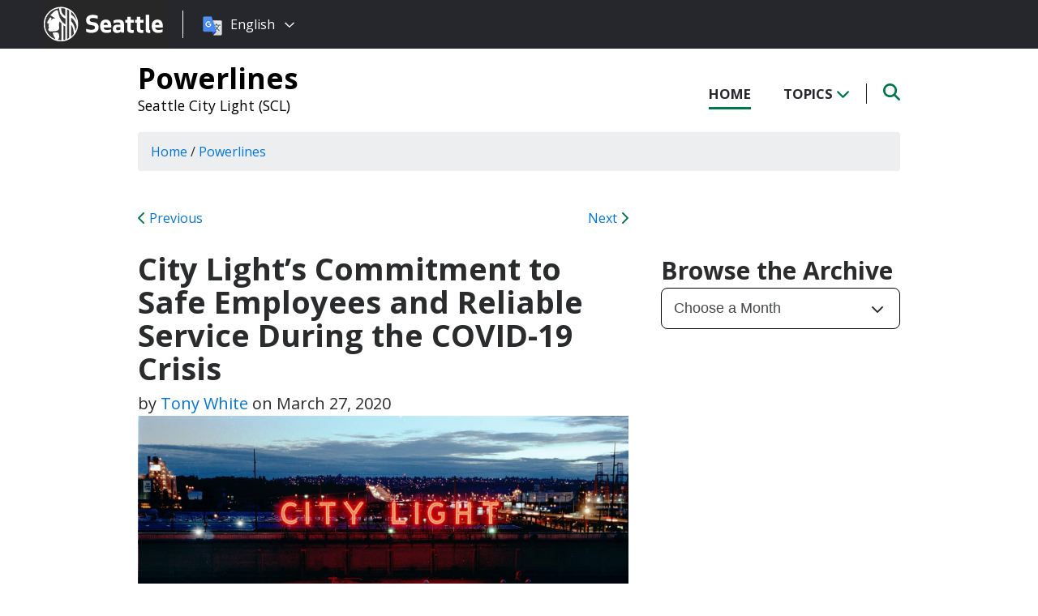

--- FILE ---
content_type: text/html; charset=UTF-8
request_url: https://powerlines.seattle.gov/2020/03/27/city-lights-commitment-to-safe-employees-and-reliable-service-during-the-covid-19-crisis/
body_size: 13600
content:
<!DOCTYPE html PUBLIC "-//W3C//DTD XHTML 1.0 Transitional//EN" "http://www.w3.org/TR/xhtml1/DTD/xhtml1-transitional.dtd">
<html xmlns="http://www.w3.org/1999/xhtml" lang="en-US" xml:lang="en-US">
<head profile="http://gmpg.org/xfn/11">
<meta http-equiv="Content-Type" content="text/html; charset=UTF-8" />
	

<meta name="viewport" content="width=device-width, initial-scale=1" />
<meta name='robots' content='index, follow, max-image-preview:large, max-snippet:-1, max-video-preview:-1' />
	<style>img:is([sizes="auto" i], [sizes^="auto," i]) { contain-intrinsic-size: 3000px 1500px }</style>
	
	<!-- This site is optimized with the Yoast SEO plugin v26.5 - https://yoast.com/wordpress/plugins/seo/ -->
	<title>City Light’s Commitment to Safe Employees and Reliable Service During the COVID-19 Crisis - Powerlines</title>
	<link rel="canonical" href="https://powerlines.seattle.gov/2020/03/27/city-lights-commitment-to-safe-employees-and-reliable-service-during-the-covid-19-crisis/" />
	<meta property="og:locale" content="en_US" />
	<meta property="og:type" content="article" />
	<meta property="og:title" content="City Light’s Commitment to Safe Employees and Reliable Service During the COVID-19 Crisis - Powerlines" />
	<meta property="og:description" content="Seattle City Light is committed to the well-being of our employees and the community we serve. Our service is an essential need, and its reliability is a top priority. In order to maintain system reliability while keeping our employees safe, we have instituted a number of measures in response to the COVID-19 pandemic. We’re keeping [&hellip;]" />
	<meta property="og:url" content="https://powerlines.seattle.gov/2020/03/27/city-lights-commitment-to-safe-employees-and-reliable-service-during-the-covid-19-crisis/" />
	<meta property="og:site_name" content="Powerlines" />
	<meta property="article:published_time" content="2020-03-27T16:44:05+00:00" />
	<meta property="article:modified_time" content="2021-01-27T17:52:39+00:00" />
	<meta property="og:image" content="https://powerlines.seattle.gov/wp-content/uploads/sites/17/2015/02/So.-srvice-center-City-Light-sign1-1024x684.jpg" />
	<meta name="author" content="Tony White" />
	<meta name="twitter:card" content="summary_large_image" />
	<meta name="twitter:label1" content="Written by" />
	<meta name="twitter:data1" content="Tony White" />
	<meta name="twitter:label2" content="Est. reading time" />
	<meta name="twitter:data2" content="4 minutes" />
	<script type="application/ld+json" class="yoast-schema-graph">{"@context":"https://schema.org","@graph":[{"@type":"WebPage","@id":"https://powerlines.seattle.gov/2020/03/27/city-lights-commitment-to-safe-employees-and-reliable-service-during-the-covid-19-crisis/","url":"https://powerlines.seattle.gov/2020/03/27/city-lights-commitment-to-safe-employees-and-reliable-service-during-the-covid-19-crisis/","name":"City Light’s Commitment to Safe Employees and Reliable Service During the COVID-19 Crisis - Powerlines","isPartOf":{"@id":"https://powerlines.seattle.gov/#website"},"primaryImageOfPage":{"@id":"https://powerlines.seattle.gov/2020/03/27/city-lights-commitment-to-safe-employees-and-reliable-service-during-the-covid-19-crisis/#primaryimage"},"image":{"@id":"https://powerlines.seattle.gov/2020/03/27/city-lights-commitment-to-safe-employees-and-reliable-service-during-the-covid-19-crisis/#primaryimage"},"thumbnailUrl":"https://powerlines.seattle.gov/wp-content/uploads/sites/17/2015/02/So.-srvice-center-City-Light-sign1-1024x684.jpg","datePublished":"2020-03-27T16:44:05+00:00","dateModified":"2021-01-27T17:52:39+00:00","author":{"@id":"https://powerlines.seattle.gov/#/schema/person/f818dcb8094b7880e6f4aefae96df6db"},"inLanguage":"en-US","potentialAction":[{"@type":"ReadAction","target":["https://powerlines.seattle.gov/2020/03/27/city-lights-commitment-to-safe-employees-and-reliable-service-during-the-covid-19-crisis/"]}]},{"@type":"ImageObject","inLanguage":"en-US","@id":"https://powerlines.seattle.gov/2020/03/27/city-lights-commitment-to-safe-employees-and-reliable-service-during-the-covid-19-crisis/#primaryimage","url":"https://powerlines.seattle.gov/wp-content/uploads/sites/17/2015/02/So.-srvice-center-City-Light-sign1-1024x684.jpg","contentUrl":"https://powerlines.seattle.gov/wp-content/uploads/sites/17/2015/02/So.-srvice-center-City-Light-sign1-1024x684.jpg"},{"@type":"WebSite","@id":"https://powerlines.seattle.gov/#website","url":"https://powerlines.seattle.gov/","name":"Powerlines","description":"Seattle City Light (SCL)","potentialAction":[{"@type":"SearchAction","target":{"@type":"EntryPoint","urlTemplate":"https://powerlines.seattle.gov/?s={search_term_string}"},"query-input":{"@type":"PropertyValueSpecification","valueRequired":true,"valueName":"search_term_string"}}],"inLanguage":"en-US"},{"@type":"Person","@id":"https://powerlines.seattle.gov/#/schema/person/f818dcb8094b7880e6f4aefae96df6db","name":"Tony White","url":"https://powerlines.seattle.gov/author/twhite/"}]}</script>
	<!-- / Yoast SEO plugin. -->


<link rel='dns-prefetch' href='//platform-api.sharethis.com' />
<link rel='dns-prefetch' href='//kit.fontawesome.com' />
<link rel='dns-prefetch' href='//fonts.googleapis.com' />
<link rel='dns-prefetch' href='//maxcdn.bootstrapcdn.com' />
<link rel="alternate" type="application/rss+xml" title="Powerlines &raquo; Feed" href="https://powerlines.seattle.gov/feed/" />
<link rel="alternate" type="application/rss+xml" title="Powerlines &raquo; Comments Feed" href="https://powerlines.seattle.gov/comments/feed/" />
<script type="text/javascript">
/* <![CDATA[ */
window._wpemojiSettings = {"baseUrl":"https:\/\/s.w.org\/images\/core\/emoji\/16.0.1\/72x72\/","ext":".png","svgUrl":"https:\/\/s.w.org\/images\/core\/emoji\/16.0.1\/svg\/","svgExt":".svg","source":{"concatemoji":"https:\/\/powerlines.seattle.gov\/wp-includes\/js\/wp-emoji-release.min.js?ver=6.8.3"}};
/*! This file is auto-generated */
!function(s,n){var o,i,e;function c(e){try{var t={supportTests:e,timestamp:(new Date).valueOf()};sessionStorage.setItem(o,JSON.stringify(t))}catch(e){}}function p(e,t,n){e.clearRect(0,0,e.canvas.width,e.canvas.height),e.fillText(t,0,0);var t=new Uint32Array(e.getImageData(0,0,e.canvas.width,e.canvas.height).data),a=(e.clearRect(0,0,e.canvas.width,e.canvas.height),e.fillText(n,0,0),new Uint32Array(e.getImageData(0,0,e.canvas.width,e.canvas.height).data));return t.every(function(e,t){return e===a[t]})}function u(e,t){e.clearRect(0,0,e.canvas.width,e.canvas.height),e.fillText(t,0,0);for(var n=e.getImageData(16,16,1,1),a=0;a<n.data.length;a++)if(0!==n.data[a])return!1;return!0}function f(e,t,n,a){switch(t){case"flag":return n(e,"\ud83c\udff3\ufe0f\u200d\u26a7\ufe0f","\ud83c\udff3\ufe0f\u200b\u26a7\ufe0f")?!1:!n(e,"\ud83c\udde8\ud83c\uddf6","\ud83c\udde8\u200b\ud83c\uddf6")&&!n(e,"\ud83c\udff4\udb40\udc67\udb40\udc62\udb40\udc65\udb40\udc6e\udb40\udc67\udb40\udc7f","\ud83c\udff4\u200b\udb40\udc67\u200b\udb40\udc62\u200b\udb40\udc65\u200b\udb40\udc6e\u200b\udb40\udc67\u200b\udb40\udc7f");case"emoji":return!a(e,"\ud83e\udedf")}return!1}function g(e,t,n,a){var r="undefined"!=typeof WorkerGlobalScope&&self instanceof WorkerGlobalScope?new OffscreenCanvas(300,150):s.createElement("canvas"),o=r.getContext("2d",{willReadFrequently:!0}),i=(o.textBaseline="top",o.font="600 32px Arial",{});return e.forEach(function(e){i[e]=t(o,e,n,a)}),i}function t(e){var t=s.createElement("script");t.src=e,t.defer=!0,s.head.appendChild(t)}"undefined"!=typeof Promise&&(o="wpEmojiSettingsSupports",i=["flag","emoji"],n.supports={everything:!0,everythingExceptFlag:!0},e=new Promise(function(e){s.addEventListener("DOMContentLoaded",e,{once:!0})}),new Promise(function(t){var n=function(){try{var e=JSON.parse(sessionStorage.getItem(o));if("object"==typeof e&&"number"==typeof e.timestamp&&(new Date).valueOf()<e.timestamp+604800&&"object"==typeof e.supportTests)return e.supportTests}catch(e){}return null}();if(!n){if("undefined"!=typeof Worker&&"undefined"!=typeof OffscreenCanvas&&"undefined"!=typeof URL&&URL.createObjectURL&&"undefined"!=typeof Blob)try{var e="postMessage("+g.toString()+"("+[JSON.stringify(i),f.toString(),p.toString(),u.toString()].join(",")+"));",a=new Blob([e],{type:"text/javascript"}),r=new Worker(URL.createObjectURL(a),{name:"wpTestEmojiSupports"});return void(r.onmessage=function(e){c(n=e.data),r.terminate(),t(n)})}catch(e){}c(n=g(i,f,p,u))}t(n)}).then(function(e){for(var t in e)n.supports[t]=e[t],n.supports.everything=n.supports.everything&&n.supports[t],"flag"!==t&&(n.supports.everythingExceptFlag=n.supports.everythingExceptFlag&&n.supports[t]);n.supports.everythingExceptFlag=n.supports.everythingExceptFlag&&!n.supports.flag,n.DOMReady=!1,n.readyCallback=function(){n.DOMReady=!0}}).then(function(){return e}).then(function(){var e;n.supports.everything||(n.readyCallback(),(e=n.source||{}).concatemoji?t(e.concatemoji):e.wpemoji&&e.twemoji&&(t(e.twemoji),t(e.wpemoji)))}))}((window,document),window._wpemojiSettings);
/* ]]> */
</script>
<style id='wp-emoji-styles-inline-css' type='text/css'>

	img.wp-smiley, img.emoji {
		display: inline !important;
		border: none !important;
		box-shadow: none !important;
		height: 1em !important;
		width: 1em !important;
		margin: 0 0.07em !important;
		vertical-align: -0.1em !important;
		background: none !important;
		padding: 0 !important;
	}
</style>
<link rel='stylesheet' id='wp-block-library-css' href='https://powerlines.seattle.gov/wp-includes/css/dist/block-library/style.min.css?ver=6.8.3' type='text/css' media='all' />
<style id='classic-theme-styles-inline-css' type='text/css'>
/*! This file is auto-generated */
.wp-block-button__link{color:#fff;background-color:#32373c;border-radius:9999px;box-shadow:none;text-decoration:none;padding:calc(.667em + 2px) calc(1.333em + 2px);font-size:1.125em}.wp-block-file__button{background:#32373c;color:#fff;text-decoration:none}
</style>
<style id='global-styles-inline-css' type='text/css'>
:root{--wp--preset--aspect-ratio--square: 1;--wp--preset--aspect-ratio--4-3: 4/3;--wp--preset--aspect-ratio--3-4: 3/4;--wp--preset--aspect-ratio--3-2: 3/2;--wp--preset--aspect-ratio--2-3: 2/3;--wp--preset--aspect-ratio--16-9: 16/9;--wp--preset--aspect-ratio--9-16: 9/16;--wp--preset--color--black: #000000;--wp--preset--color--cyan-bluish-gray: #abb8c3;--wp--preset--color--white: #ffffff;--wp--preset--color--pale-pink: #f78da7;--wp--preset--color--vivid-red: #cf2e2e;--wp--preset--color--luminous-vivid-orange: #ff6900;--wp--preset--color--luminous-vivid-amber: #fcb900;--wp--preset--color--light-green-cyan: #7bdcb5;--wp--preset--color--vivid-green-cyan: #00d084;--wp--preset--color--pale-cyan-blue: #8ed1fc;--wp--preset--color--vivid-cyan-blue: #0693e3;--wp--preset--color--vivid-purple: #9b51e0;--wp--preset--gradient--vivid-cyan-blue-to-vivid-purple: linear-gradient(135deg,rgba(6,147,227,1) 0%,rgb(155,81,224) 100%);--wp--preset--gradient--light-green-cyan-to-vivid-green-cyan: linear-gradient(135deg,rgb(122,220,180) 0%,rgb(0,208,130) 100%);--wp--preset--gradient--luminous-vivid-amber-to-luminous-vivid-orange: linear-gradient(135deg,rgba(252,185,0,1) 0%,rgba(255,105,0,1) 100%);--wp--preset--gradient--luminous-vivid-orange-to-vivid-red: linear-gradient(135deg,rgba(255,105,0,1) 0%,rgb(207,46,46) 100%);--wp--preset--gradient--very-light-gray-to-cyan-bluish-gray: linear-gradient(135deg,rgb(238,238,238) 0%,rgb(169,184,195) 100%);--wp--preset--gradient--cool-to-warm-spectrum: linear-gradient(135deg,rgb(74,234,220) 0%,rgb(151,120,209) 20%,rgb(207,42,186) 40%,rgb(238,44,130) 60%,rgb(251,105,98) 80%,rgb(254,248,76) 100%);--wp--preset--gradient--blush-light-purple: linear-gradient(135deg,rgb(255,206,236) 0%,rgb(152,150,240) 100%);--wp--preset--gradient--blush-bordeaux: linear-gradient(135deg,rgb(254,205,165) 0%,rgb(254,45,45) 50%,rgb(107,0,62) 100%);--wp--preset--gradient--luminous-dusk: linear-gradient(135deg,rgb(255,203,112) 0%,rgb(199,81,192) 50%,rgb(65,88,208) 100%);--wp--preset--gradient--pale-ocean: linear-gradient(135deg,rgb(255,245,203) 0%,rgb(182,227,212) 50%,rgb(51,167,181) 100%);--wp--preset--gradient--electric-grass: linear-gradient(135deg,rgb(202,248,128) 0%,rgb(113,206,126) 100%);--wp--preset--gradient--midnight: linear-gradient(135deg,rgb(2,3,129) 0%,rgb(40,116,252) 100%);--wp--preset--font-size--small: 13px;--wp--preset--font-size--medium: 20px;--wp--preset--font-size--large: 36px;--wp--preset--font-size--x-large: 42px;--wp--preset--spacing--20: 0.44rem;--wp--preset--spacing--30: 0.67rem;--wp--preset--spacing--40: 1rem;--wp--preset--spacing--50: 1.5rem;--wp--preset--spacing--60: 2.25rem;--wp--preset--spacing--70: 3.38rem;--wp--preset--spacing--80: 5.06rem;--wp--preset--shadow--natural: 6px 6px 9px rgba(0, 0, 0, 0.2);--wp--preset--shadow--deep: 12px 12px 50px rgba(0, 0, 0, 0.4);--wp--preset--shadow--sharp: 6px 6px 0px rgba(0, 0, 0, 0.2);--wp--preset--shadow--outlined: 6px 6px 0px -3px rgba(255, 255, 255, 1), 6px 6px rgba(0, 0, 0, 1);--wp--preset--shadow--crisp: 6px 6px 0px rgba(0, 0, 0, 1);}:where(.is-layout-flex){gap: 0.5em;}:where(.is-layout-grid){gap: 0.5em;}body .is-layout-flex{display: flex;}.is-layout-flex{flex-wrap: wrap;align-items: center;}.is-layout-flex > :is(*, div){margin: 0;}body .is-layout-grid{display: grid;}.is-layout-grid > :is(*, div){margin: 0;}:where(.wp-block-columns.is-layout-flex){gap: 2em;}:where(.wp-block-columns.is-layout-grid){gap: 2em;}:where(.wp-block-post-template.is-layout-flex){gap: 1.25em;}:where(.wp-block-post-template.is-layout-grid){gap: 1.25em;}.has-black-color{color: var(--wp--preset--color--black) !important;}.has-cyan-bluish-gray-color{color: var(--wp--preset--color--cyan-bluish-gray) !important;}.has-white-color{color: var(--wp--preset--color--white) !important;}.has-pale-pink-color{color: var(--wp--preset--color--pale-pink) !important;}.has-vivid-red-color{color: var(--wp--preset--color--vivid-red) !important;}.has-luminous-vivid-orange-color{color: var(--wp--preset--color--luminous-vivid-orange) !important;}.has-luminous-vivid-amber-color{color: var(--wp--preset--color--luminous-vivid-amber) !important;}.has-light-green-cyan-color{color: var(--wp--preset--color--light-green-cyan) !important;}.has-vivid-green-cyan-color{color: var(--wp--preset--color--vivid-green-cyan) !important;}.has-pale-cyan-blue-color{color: var(--wp--preset--color--pale-cyan-blue) !important;}.has-vivid-cyan-blue-color{color: var(--wp--preset--color--vivid-cyan-blue) !important;}.has-vivid-purple-color{color: var(--wp--preset--color--vivid-purple) !important;}.has-black-background-color{background-color: var(--wp--preset--color--black) !important;}.has-cyan-bluish-gray-background-color{background-color: var(--wp--preset--color--cyan-bluish-gray) !important;}.has-white-background-color{background-color: var(--wp--preset--color--white) !important;}.has-pale-pink-background-color{background-color: var(--wp--preset--color--pale-pink) !important;}.has-vivid-red-background-color{background-color: var(--wp--preset--color--vivid-red) !important;}.has-luminous-vivid-orange-background-color{background-color: var(--wp--preset--color--luminous-vivid-orange) !important;}.has-luminous-vivid-amber-background-color{background-color: var(--wp--preset--color--luminous-vivid-amber) !important;}.has-light-green-cyan-background-color{background-color: var(--wp--preset--color--light-green-cyan) !important;}.has-vivid-green-cyan-background-color{background-color: var(--wp--preset--color--vivid-green-cyan) !important;}.has-pale-cyan-blue-background-color{background-color: var(--wp--preset--color--pale-cyan-blue) !important;}.has-vivid-cyan-blue-background-color{background-color: var(--wp--preset--color--vivid-cyan-blue) !important;}.has-vivid-purple-background-color{background-color: var(--wp--preset--color--vivid-purple) !important;}.has-black-border-color{border-color: var(--wp--preset--color--black) !important;}.has-cyan-bluish-gray-border-color{border-color: var(--wp--preset--color--cyan-bluish-gray) !important;}.has-white-border-color{border-color: var(--wp--preset--color--white) !important;}.has-pale-pink-border-color{border-color: var(--wp--preset--color--pale-pink) !important;}.has-vivid-red-border-color{border-color: var(--wp--preset--color--vivid-red) !important;}.has-luminous-vivid-orange-border-color{border-color: var(--wp--preset--color--luminous-vivid-orange) !important;}.has-luminous-vivid-amber-border-color{border-color: var(--wp--preset--color--luminous-vivid-amber) !important;}.has-light-green-cyan-border-color{border-color: var(--wp--preset--color--light-green-cyan) !important;}.has-vivid-green-cyan-border-color{border-color: var(--wp--preset--color--vivid-green-cyan) !important;}.has-pale-cyan-blue-border-color{border-color: var(--wp--preset--color--pale-cyan-blue) !important;}.has-vivid-cyan-blue-border-color{border-color: var(--wp--preset--color--vivid-cyan-blue) !important;}.has-vivid-purple-border-color{border-color: var(--wp--preset--color--vivid-purple) !important;}.has-vivid-cyan-blue-to-vivid-purple-gradient-background{background: var(--wp--preset--gradient--vivid-cyan-blue-to-vivid-purple) !important;}.has-light-green-cyan-to-vivid-green-cyan-gradient-background{background: var(--wp--preset--gradient--light-green-cyan-to-vivid-green-cyan) !important;}.has-luminous-vivid-amber-to-luminous-vivid-orange-gradient-background{background: var(--wp--preset--gradient--luminous-vivid-amber-to-luminous-vivid-orange) !important;}.has-luminous-vivid-orange-to-vivid-red-gradient-background{background: var(--wp--preset--gradient--luminous-vivid-orange-to-vivid-red) !important;}.has-very-light-gray-to-cyan-bluish-gray-gradient-background{background: var(--wp--preset--gradient--very-light-gray-to-cyan-bluish-gray) !important;}.has-cool-to-warm-spectrum-gradient-background{background: var(--wp--preset--gradient--cool-to-warm-spectrum) !important;}.has-blush-light-purple-gradient-background{background: var(--wp--preset--gradient--blush-light-purple) !important;}.has-blush-bordeaux-gradient-background{background: var(--wp--preset--gradient--blush-bordeaux) !important;}.has-luminous-dusk-gradient-background{background: var(--wp--preset--gradient--luminous-dusk) !important;}.has-pale-ocean-gradient-background{background: var(--wp--preset--gradient--pale-ocean) !important;}.has-electric-grass-gradient-background{background: var(--wp--preset--gradient--electric-grass) !important;}.has-midnight-gradient-background{background: var(--wp--preset--gradient--midnight) !important;}.has-small-font-size{font-size: var(--wp--preset--font-size--small) !important;}.has-medium-font-size{font-size: var(--wp--preset--font-size--medium) !important;}.has-large-font-size{font-size: var(--wp--preset--font-size--large) !important;}.has-x-large-font-size{font-size: var(--wp--preset--font-size--x-large) !important;}
:where(.wp-block-post-template.is-layout-flex){gap: 1.25em;}:where(.wp-block-post-template.is-layout-grid){gap: 1.25em;}
:where(.wp-block-columns.is-layout-flex){gap: 2em;}:where(.wp-block-columns.is-layout-grid){gap: 2em;}
:root :where(.wp-block-pullquote){font-size: 1.5em;line-height: 1.6;}
</style>
<link rel='stylesheet' id='share-this-share-buttons-sticky-css' href='https://powerlines.seattle.gov/wp-content/plugins/sharethis-share-buttons/css/mu-style.css?ver=1754714307' type='text/css' media='all' />
<link rel='stylesheet' id='font-montserrat-css' href='https://fonts.googleapis.com/css?family=Montserrat%3A700&#038;ver=6.8.3' type='text/css' media='all' />
<link rel='stylesheet' id='font-open-sans-css' href='https://fonts.googleapis.com/css?family=Open+Sans%3A400%2C700%2C800%2C600%2C300&#038;ver=6.8.3' type='text/css' media='all' />
<link rel='stylesheet' id='css-bootstrap-css' href='https://maxcdn.bootstrapcdn.com/bootstrap/4.0.0-alpha.6/css/bootstrap.min.css?ver=6.8.3' type='text/css' media='all' />
<link rel='stylesheet' id='sea18-css' href='https://powerlines.seattle.gov/wp-content/themes/genesis-sea/style.css?ver=1.0.0' type='text/css' media='all' />
<script type="text/javascript" src="//platform-api.sharethis.com/js/sharethis.js?ver=2.3.6#property=609db438b588bd00182f4eb8&amp;product=inline-buttons&amp;source=sharethis-share-buttons-wordpress" id="share-this-share-buttons-mu-js"></script>
<script type="text/javascript" src="https://powerlines.seattle.gov/wp-includes/js/jquery/jquery.min.js?ver=3.7.1" id="jquery-core-js"></script>
<script type="text/javascript" src="https://powerlines.seattle.gov/wp-includes/js/jquery/jquery-migrate.min.js?ver=3.4.1" id="jquery-migrate-js"></script>
<script type="text/javascript" src="https://powerlines.seattle.gov/wp-content/themes/genesis-sea/assets/js/main.js?ver=1.0" id="js-main-js"></script>
<script type="text/javascript" src="https://kit.fontawesome.com/4ead295390.js?ver=6.8.3" id="js-fontawesome-js"></script>
<script type="text/javascript" src="https://powerlines.seattle.gov/wp-content/themes/genesis-sea/assets/js/autoSeaBrand.js?ver=1.0" id="js-seabrand-js"></script>
<!--[if lt IE 9]>
<script type="text/javascript" src="https://powerlines.seattle.gov/wp-content/themes/genesis/lib/js/html5shiv.min.js?ver=3.7.3" id="html5shiv-js"></script>
<![endif]-->
<link rel="https://api.w.org/" href="https://powerlines.seattle.gov/wp-json/" /><link rel="alternate" title="JSON" type="application/json" href="https://powerlines.seattle.gov/wp-json/wp/v2/posts/7875" /><link rel="EditURI" type="application/rsd+xml" title="RSD" href="https://powerlines.seattle.gov/xmlrpc.php?rsd" />
<link rel='shortlink' href='https://powerlines.seattle.gov/?p=7875' />
<link rel="alternate" title="oEmbed (JSON)" type="application/json+oembed" href="https://powerlines.seattle.gov/wp-json/oembed/1.0/embed?url=https%3A%2F%2Fpowerlines.seattle.gov%2F2020%2F03%2F27%2Fcity-lights-commitment-to-safe-employees-and-reliable-service-during-the-covid-19-crisis%2F" />
<link rel="alternate" title="oEmbed (XML)" type="text/xml+oembed" href="https://powerlines.seattle.gov/wp-json/oembed/1.0/embed?url=https%3A%2F%2Fpowerlines.seattle.gov%2F2020%2F03%2F27%2Fcity-lights-commitment-to-safe-employees-and-reliable-service-during-the-covid-19-crisis%2F&#038;format=xml" />
<link rel="icon" href="https://powerlines.seattle.gov/wp-content/uploads/sites/17/2019/04/cropped-CS_logo_816bbt-32x32.jpg" sizes="32x32" />
<link rel="icon" href="https://powerlines.seattle.gov/wp-content/uploads/sites/17/2019/04/cropped-CS_logo_816bbt-192x192.jpg" sizes="192x192" />
<link rel="apple-touch-icon" href="https://powerlines.seattle.gov/wp-content/uploads/sites/17/2019/04/cropped-CS_logo_816bbt-180x180.jpg" />
<meta name="msapplication-TileImage" content="https://powerlines.seattle.gov/wp-content/uploads/sites/17/2019/04/cropped-CS_logo_816bbt-270x270.jpg" />
		<style type="text/css" id="wp-custom-css">
			 		</style>
		
<link rel="apple-touch-icon-precomposed" sizes="57x57" href="/wp-content/themes/genesis-sea/assets/ico/apple-touch-icon-57x57.png" />
<link rel="apple-touch-icon-precomposed" sizes="114x114" href="/wp-content/themes/genesis-sea/assets/ico/apple-touch-icon-114x114.png" />
<link rel="apple-touch-icon-precomposed" sizes="72x72" href="/wp-content/themes/genesis-sea/assets/ico/apple-touch-icon-72x72.png" />
<link rel="apple-touch-icon-precomposed" sizes="144x144" href="/wp-content/themes/genesis-sea/assets/ico/apple-touch-icon-144x144.png" />
<link rel="apple-touch-icon-precomposed" sizes="60x60" href="/wp-content/themes/genesis-sea/assets/ico/apple-touch-icon-60x60.png" />
<link rel="apple-touch-icon-precomposed" sizes="120x120" href="/wp-content/themes/genesis-sea/assets/ico/apple-touch-icon-120x120.png" />
<link rel="apple-touch-icon-precomposed" sizes="76x76" href="/wp-content/themes/genesis-sea/assets/ico/apple-touch-icon-76x76.png" />
<link rel="apple-touch-icon-precomposed" sizes="152x152" href="/wp-content/themes/genesis-sea/assets/ico/apple-touch-icon-152x152.png" />
<link rel="icon" type="image/png" href="/wp-content/themes/genesis-sea/assets/ico/favicon-196x196.png" sizes="196x196" />
<link rel="icon" type="image/png" href="/wp-content/themes/genesis-sea/assets/ico/favicon-96x96.png" sizes="96x96" />
<link rel="icon" type="image/png" href="/wp-content/themes/genesis-sea/assets/ico/favicon-32x32.png" sizes="32x32" />
<link rel="icon" type="image/png" href="/wp-content/themes/genesis-sea/assets/ico/favicon-16x16.png" sizes="16x16" />
<link rel="icon" type="image/png" href="/wp-content/themes/genesis-sea/assets/ico/favicon-128.png" sizes="128x128" />
<link rel="shortcut icon" href="/wp-content/themes/genesis-sea/assets/ico/favicon.ico" type="image/x-icon">
<link rel="icon" href="/wp-content/themes/genesis-sea/assets/ico/favicon.ico" type="image/x-icon">
<meta name="application-name" content="&nbsp;" />
<meta name="msapplication-TileColor" content="#FFFFFF" />
<meta name="msapplication-TileImage" content="/wp-content/themes/genesis-sea/assets/ico/mstile-144x144.png" />
<meta name="msapplication-square70x70logo" content="/wp-content/themes/genesis-sea/assets/ico/mstile-70x70.png" />
<meta name="msapplication-square150x150logo" content="/wp-content/themes/genesis-sea/assets/ico/mstile-150x150.png" />
<meta name="msapplication-wide310x150logo" content="/wp-content/themes/genesis-sea/assets/ico/mstile-310x150.png" />
<meta name="msapplication-square310x310logo" content="/wp-content/themes/genesis-sea/assets/ico/mstile-310x310.png" /> 


    <!-- Universal Analytics Start -->
    <script>
    (function(i,s,o,g,r,a,m){i['GoogleAnalyticsObject']=r;i[r]=i[r]||function(){
    (i[r].q=i[r].q||[]).push(arguments)},i[r].l=1*new Date();a=s.createElement(o),
    m=s.getElementsByTagName(o)[0];a.async=1;a.src=g;m.parentNode.insertBefore(a,m)
    })(window,document,'script','//www.google-analytics.com/analytics.js','ga');

    ga('create', 'UA-25480780-1', 'auto');
    ga('create', 'UA-42479108-1','auto', {'name': 'rollup'}); // create rolltracker
    ga('send', 'pageview');  // blogs-gatc
    ga('rollup.send', 'pageview');  // Send pageview to rollup tracker.
    </script>
    <!-- Universal Analytics End -->

    <!-- Global site tag (gtag.js) - Google Analytics -->
    <script async src="https://www.googletagmanager.com/gtag/js?id=G-KQ5MT81MZG"></script>
    <script>
    window.dataLayer = window.dataLayer || [];
    function gtag(){dataLayer.push(arguments);}
    gtag('js', new Date());

    gtag('config', 'G-KQ5MT81MZG');
    </script>



<!--[if lt IE 9]>
    <script src="//html5shiv.googlecode.com/svn/trunk/html5.js"></script>
    <script>window.html5 || document.write('<script src="js/vendor/html5shiv.js"><\/script>')</script>
<![endif]-->
</head>
<!--[if lt IE 8]>
    <p class="browserupgrade">You are using an <strong>outdated</strong> browser. Please <a href="http://browsehappy.com/">upgrade your browser</a> to improve your experience.</p>
<![endif]-->


<body class="wp-singular post-template-default single single-post postid-7875 single-format-standard wp-theme-genesis wp-child-theme-genesis-sea header-full-width content-sidebar">

<script>
    var seaBrandConfig = {
        translation: true,
        search: false,
        footer: false,
    }  
</script>
<div id="deptHeader">
    <div class="container">
        <div id="deptInfo">            
            <a href="/" class="blogTitle">Powerlines</a>

                            <a href="https://www.seattle.gov/city-light" target="_blank" class="deptTitle">Seattle City Light (SCL)</a>
                    </div>
        <div id="top-nav_Wrap">
            <nav id="top-nav">
                <ul id="top-nav_List">
                    <li><a href="/" >Home</a></li>
                    <li><button id="topicToggle" class="current-menu-item">Topics <i class="fas fa-chevron-down"></i></button></li>
                                        <li><button id="searchToggle" class=""><span class="fa-solid fa-search"></span></button></li>
                </ul>
            </nav>
            <div id="top-nav_LeftGradient">
                <svg width="100%" height="25">
                    <linearGradient id="grad1" x1="0%" y1="0%" x2="100%" y2="0%">
                        <stop offset="0%" style="stop-color:rgb(255,255,255);stop-opacity:1" />
                        <stop offset="100%" style="stop-color:rgb(255,255,255);stop-opacity:0" />
                    </linearGradient>
                    <rect width="100%" height="25" style="fill:url(#grad1);" />
                </svg>
            </div>
            <div id="top-nav_RightGradient">
                <svg width="100%" height="25">
                    <linearGradient id="grad2" x1="100%" y1="0%" x2="0%" y2="0%">
                        <stop offset="0%" style="stop-color:rgb(255,255,255);stop-opacity:1" />
                        <stop offset="100%" style="stop-color:rgb(255,255,255);stop-opacity:0" />
                    </linearGradient>
                    <rect width="100%" height="25" style="fill:url(#grad2);" />
                </svg>
            </div>
        </div>
    </div>
</div>
<div id="search" class="">
    <div class="container">
        <form role="search" method="get" action="/">
            <label for="qS" class="sr-only">Search</label>
            <input id="qS" type="text" class="form-control" name="s" placeholder="Type then hit enter to search..." aria-labeledby="searchButton">
            <button id="searchButton" type="submit" class="btn" name="btnSearch" value="Search">
                Search
            </button>                                               
        </form>
    </div>
</div>
<div id="topics">
    <div class="container">
        <h2>Find Posts By Topic</h2>
        <div id="subnav"><ul id="menu-topics-nav" class="menu genesis-nav-menu menu-secondary"><li id="menu-item-8851" class="menu-item menu-item-type-taxonomy menu-item-object-category menu-item-8851"><a href="https://powerlines.seattle.gov/category/safety-preparedness/">Safety &amp; Preparedness</a></li>
<li id="menu-item-8849" class="menu-item menu-item-type-taxonomy menu-item-object-category menu-item-8849"><a href="https://powerlines.seattle.gov/category/in-the-community/">In the Community</a></li>
<li id="menu-item-8847" class="menu-item menu-item-type-taxonomy menu-item-object-category menu-item-8847"><a href="https://powerlines.seattle.gov/category/customers/">City Light Customers</a></li>
<li id="menu-item-8848" class="menu-item menu-item-type-taxonomy menu-item-object-category menu-item-8848"><a href="https://powerlines.seattle.gov/category/electrification/">Electrification</a></li>
<li id="menu-item-8852" class="menu-item menu-item-type-taxonomy menu-item-object-category menu-item-8852"><a href="https://powerlines.seattle.gov/category/providing-power/">Providing Power</a></li>
<li id="menu-item-8850" class="menu-item menu-item-type-taxonomy menu-item-object-category menu-item-8850"><a href="https://powerlines.seattle.gov/category/news/">News &amp; Events</a></li>
<li id="menu-item-8846" class="menu-item menu-item-type-taxonomy menu-item-object-category menu-item-8846"><a href="https://powerlines.seattle.gov/category/get-to-know-city-light/">Get to Know City Light</a></li>
</ul></div>    </div>
</div>


<div class="container"><div class="breadcrumb"><a href="https://powerlines.seattle.gov/"><span class="breadcrumb-link-text-wrap" itemprop="name">Home</span></a> <span aria-label="breadcrumb separator">/</span> <a href="https://powerlines.seattle.gov/category/powerlines/"><span class="breadcrumb-link-text-wrap" itemprop="name">Powerlines</span></a></div><div id="content-sidebar-wrap"><div id="content" class="hfeed"><div class="next-prev"><a href="https://powerlines.seattle.gov/2020/03/18/covid-19-resources/" rel="prev"><i class="fas fa-chevron-left"></i> Previous</a><a href="https://powerlines.seattle.gov/2020/04/02/covid-19-response-an-open-letter-from-city-light-ceo-debra-smith/" rel="next">Next <i class="fas fa-chevron-right"></i></a></div><div class="post-7875 post type-post status-publish format-standard hentry category-powerlines tag-covid-19 tag-payment-assistance tag-safety tag-scams tag-social-responsibility tag-udp entry"><h1 class="entry-title">City Light’s Commitment to Safe Employees and Reliable Service During the COVID-19 Crisis</h1>
<div class="post-info">by <span class="author vcard"><span class="fn"><a href="https://powerlines.seattle.gov/author/twhite/" rel="author">Tony White</a></span></span> on <span class="date published time" title="2020-03-27T09:44:05-07:00">March 27, 2020</span> </div><div class="entry-content">
<figure class="wp-block-image size-large"><img fetchpriority="high" decoding="async" width="1024" height="684" src="https://powerlines.seattle.gov/wp-content/uploads/sites/17/2015/02/So.-srvice-center-City-Light-sign1-1024x684.jpg" alt="Photo of the City Light sign at the utility's South Service Center." class="wp-image-5139" srcset="https://powerlines.seattle.gov/wp-content/uploads/sites/17/2015/02/So.-srvice-center-City-Light-sign1-1024x684.jpg 1024w, https://powerlines.seattle.gov/wp-content/uploads/sites/17/2015/02/So.-srvice-center-City-Light-sign1-300x200.jpg 300w, https://powerlines.seattle.gov/wp-content/uploads/sites/17/2015/02/So.-srvice-center-City-Light-sign1.jpg 2048w" sizes="(max-width: 1024px) 100vw, 1024px" /></figure>



<p>Seattle City Light is committed to the well-being of our employees and the community we serve. Our service is an essential need, and its reliability is a top priority. In order to maintain system reliability while keeping our employees safe, we have instituted a number of measures in response to the COVID-19 pandemic.</p>



<h2 class="wp-block-heading"><strong>We’re keeping employees safe and healthy. </strong></h2>



<p>We’re regularly distributing information about
COVID-19, including general health and safety tips, resources for teleworking
and other guidance to all Seattle City Light employees. It’s all collected on
an internal employee website for easy access from any place, any time.</p>



<p>We’re accommodating high-risk employees (e.g.,
over 60, those with underlying health conditions, those with compromised immune
systems, or who are pregnant) by ensuring they have alternative work
arrangements that keep them out of harm’s way.</p>



<p>Anyone who can telework has been encouraged to
do so. We’re providing employees with resources and training to support
telework that is appropriate for their duties. &nbsp;</p>



<p>Those who must work in a City Light facility
are practicing safe social distancing; access to those locations is limited to
essential employees.</p>



<p>We’re enhancing cleaning practices,
encouraging self-responsibility (e.g., hand washing, social distancing,
cleaning of tools and trucks) and distributing hand sanitizer and other
cleaning supplies to those who must report to our facilities.</p>



<p>For those who work in the field, we’ve
switched to Skype calls instead of in-person meetings and we are finding
alternatives to sharing work vehicles (e.g. driving personal vehicles to job
sites) so they can maintain proper social distancing. </p>



<p>We are prioritizing essential critical infrastructure work and doing work in a way that minimizes planned service disruptions. On job sites, crews will carry proof that the work they are doing qualifies as essential critical infrastructure work in accordance with Governor Inslee’s “Stay Home &#8211; Stay Healthy” Order. We have put protocols in place to ensure work on those sites meets all COVID-19 guidelines from CDC, Washington Department of Health, and OHSA.</p>



<p>When our crews perform work in public, they are utilizing personal protective equipment and practicing social distancing as allowed by the work. Please be aware that due to the nature of our work maintaining the electrical system, some essential tasks require that crew members work closely together for their safety. Crews are minimizing the length of time spent in close proximity to the best of their ability. </p>



<h2 class="wp-block-heading"><strong>We’re keeping the lights on and assisting those who are struggling.</strong></h2>



<p>We’re continuing to do necessary maintenance and upgrades to ensure system reliability. And we’re committed to doing it safely. That means crews are maintaining social distancing in the field as the job allows; we ask that the public maintains that same social distance if you come upon a crew at work. &nbsp;</p>



<p>Planned outages can be burdensome, and even more so now, but they hopefully minimize unplanned outages. <a href="https://powerlines.seattle.gov/2020/03/12/serving-our-customers-amid-the-covid-19-crisis/">We’ll do our best to have the lowest impact on customers. </a> Again, we’re deferring non-essential work, so any planned outages at this time are for essential work.</p>



<p>As always, we’re fully prepared to respond to any unplanned outages.&nbsp;<a href="http://www.seattle.gov/light/sysstat/" target="_blank" rel="noreferrer noopener" aria-label="If you experience an outage, report it and/or track its repair. (opens in a new tab)">If you experience an outage, report it and/or track its repair.</a></p>



<p>During the COVID-19 Emergency Declaration, <a href="https://powerlines.seattle.gov/2020/03/12/coivd19assistance/">we won’t shut off service for non-payment.</a> In fact, crisis or not, we will never call you or knock on your door and demand payment. If someone says otherwise, they are running a scam; <a href="http://www.seattle.gov/light/EndScams/" target="_blank" rel="noreferrer noopener" aria-label="report it here. (opens in a new tab)">report it here.</a></p>



<p>We’re here to help any customer, resident or business, struggling to pay their utility bill due to COVID-19 with deferred payment plans. Call 206-684-3000 or send an email 24/7 at <a href="http://www.seattle.gov/utilities/about-us/email-question">http://www.seattle.gov/utilities/about-us/email-question</a>. Income-eligible residential customers can also sign up for the Utility Discount Program at <a href="http://www.seattle.gov/udp">www.seattle.gov/udp</a>. We&#8217;ve fast-tracked a self-certified application to make the process easier.</p>



<h2 class="wp-block-heading"><strong>We’re all in this together.</strong></h2>



<p> The COVID-19 health crisis has brought sweeping changes to the way we all live, work and play. We hope to return to normal operations soon, but until then it is essential to follow guidance from the experts: <a rel="noreferrer noopener" aria-label="Public Health -Seattle &amp; King County (opens in a new tab)" href="https://kingcounty.gov/depts/health/communicable-diseases/disease-control/novel-coronavirus.aspx" target="_blank">Public Health -Seattle &amp; King County</a>, <a rel="noreferrer noopener" aria-label="Washington State Department of Health (DOH) (opens in a new tab)" href="https://www.doh.wa.gov/emergencies/coronavirus" target="_blank">Washington State Department of Health (DOH)</a>, and the <a rel="noreferrer noopener" aria-label="Centers for Disease Control and Prevention (CDC) (opens in a new tab)" href="https://www.cdc.gov/coronavirus/2019-ncov/index.html" target="_blank">Centers for Disease Control and Prevention (CDC)</a>. <br><br>For your own health, the health of our community, and to assist in the crucial work of our first responders, please honor Governor Inslee’s March 23 Proclamation 20-25: <a href="https://medium.com/wagovernor/inslee-announces-stay-home-stay-healthy-order-4891a7511f5e" target="_blank" rel="noreferrer noopener" aria-label="Stay Home — Stay Healthy (opens in a new tab)">Stay Home — Stay Healthy</a>.<br><br></p>
</div><div class="post-meta"><span class="categories">Filed Under: <a href="https://powerlines.seattle.gov/category/powerlines/" rel="category tag">Powerlines</a></span> <span class="tags">Tagged With: <a href="https://powerlines.seattle.gov/tag/covid-19/" rel="tag">COVID-19</a>, <a href="https://powerlines.seattle.gov/tag/payment-assistance/" rel="tag">payment assistance</a>, <a href="https://powerlines.seattle.gov/tag/safety/" rel="tag">safety</a>, <a href="https://powerlines.seattle.gov/tag/scams/" rel="tag">scams</a>, <a href="https://powerlines.seattle.gov/tag/social-responsibility/" rel="tag">social responsibility</a>, <a href="https://powerlines.seattle.gov/tag/udp/" rel="tag">udp</a></span><div class="sharethis-inline-share-buttons"></div></div></div><div class="next-prev"><a href="https://powerlines.seattle.gov/2020/03/18/covid-19-resources/" rel="prev"><i class="fas fa-chevron-left"></i> Previous</a><a href="https://powerlines.seattle.gov/2020/04/02/covid-19-response-an-open-letter-from-city-light-ceo-debra-smith/" rel="next">Next <i class="fas fa-chevron-right"></i></a></div></div><div id="sidebar" class="sidebar widget-area"><div id="custom_html-6" class="widget_text widget widget_custom_html"><div class="widget_text widget-wrap"><div class="textwidget custom-html-widget"></div></div></div>
<div class="widget widget-archive">
					<h4>Browse the Archive</h4>
					<div class="select-container">
						<select class="form-control form-control-lg" name="archive-dropdown" aria-label="Choose a Month" onchange="document.location.href=this.options[this.selectedIndex].value;">
			    			<option value="">Choose a Month</option>	<option value='https://powerlines.seattle.gov/2025/12/'> December 2025 &nbsp;(2)</option>
	<option value='https://powerlines.seattle.gov/2025/11/'> November 2025 &nbsp;(4)</option>
	<option value='https://powerlines.seattle.gov/2025/10/'> October 2025 &nbsp;(3)</option>
	<option value='https://powerlines.seattle.gov/2025/09/'> September 2025 &nbsp;(6)</option>
	<option value='https://powerlines.seattle.gov/2025/08/'> August 2025 &nbsp;(6)</option>
	<option value='https://powerlines.seattle.gov/2025/07/'> July 2025 &nbsp;(8)</option>
	<option value='https://powerlines.seattle.gov/2025/06/'> June 2025 &nbsp;(5)</option>
	<option value='https://powerlines.seattle.gov/2025/05/'> May 2025 &nbsp;(8)</option>
	<option value='https://powerlines.seattle.gov/2025/04/'> April 2025 &nbsp;(7)</option>
	<option value='https://powerlines.seattle.gov/2025/03/'> March 2025 &nbsp;(10)</option>
	<option value='https://powerlines.seattle.gov/2025/02/'> February 2025 &nbsp;(5)</option>
	<option value='https://powerlines.seattle.gov/2025/01/'> January 2025 &nbsp;(9)</option>
	<option value='https://powerlines.seattle.gov/2024/12/'> December 2024 &nbsp;(3)</option>
	<option value='https://powerlines.seattle.gov/2024/11/'> November 2024 &nbsp;(7)</option>
	<option value='https://powerlines.seattle.gov/2024/10/'> October 2024 &nbsp;(9)</option>
	<option value='https://powerlines.seattle.gov/2024/09/'> September 2024 &nbsp;(6)</option>
	<option value='https://powerlines.seattle.gov/2024/08/'> August 2024 &nbsp;(7)</option>
	<option value='https://powerlines.seattle.gov/2024/07/'> July 2024 &nbsp;(9)</option>
	<option value='https://powerlines.seattle.gov/2024/06/'> June 2024 &nbsp;(9)</option>
	<option value='https://powerlines.seattle.gov/2024/05/'> May 2024 &nbsp;(10)</option>
	<option value='https://powerlines.seattle.gov/2024/04/'> April 2024 &nbsp;(9)</option>
	<option value='https://powerlines.seattle.gov/2024/03/'> March 2024 &nbsp;(5)</option>
	<option value='https://powerlines.seattle.gov/2024/02/'> February 2024 &nbsp;(8)</option>
	<option value='https://powerlines.seattle.gov/2024/01/'> January 2024 &nbsp;(8)</option>
	<option value='https://powerlines.seattle.gov/2023/12/'> December 2023 &nbsp;(9)</option>
	<option value='https://powerlines.seattle.gov/2023/11/'> November 2023 &nbsp;(7)</option>
	<option value='https://powerlines.seattle.gov/2023/10/'> October 2023 &nbsp;(8)</option>
	<option value='https://powerlines.seattle.gov/2023/09/'> September 2023 &nbsp;(11)</option>
	<option value='https://powerlines.seattle.gov/2023/08/'> August 2023 &nbsp;(15)</option>
	<option value='https://powerlines.seattle.gov/2023/07/'> July 2023 &nbsp;(6)</option>
	<option value='https://powerlines.seattle.gov/2023/06/'> June 2023 &nbsp;(11)</option>
	<option value='https://powerlines.seattle.gov/2023/05/'> May 2023 &nbsp;(11)</option>
	<option value='https://powerlines.seattle.gov/2023/04/'> April 2023 &nbsp;(9)</option>
	<option value='https://powerlines.seattle.gov/2023/03/'> March 2023 &nbsp;(10)</option>
	<option value='https://powerlines.seattle.gov/2023/02/'> February 2023 &nbsp;(5)</option>
	<option value='https://powerlines.seattle.gov/2023/01/'> January 2023 &nbsp;(6)</option>
	<option value='https://powerlines.seattle.gov/2022/12/'> December 2022 &nbsp;(6)</option>
	<option value='https://powerlines.seattle.gov/2022/11/'> November 2022 &nbsp;(9)</option>
	<option value='https://powerlines.seattle.gov/2022/10/'> October 2022 &nbsp;(9)</option>
	<option value='https://powerlines.seattle.gov/2022/09/'> September 2022 &nbsp;(7)</option>
	<option value='https://powerlines.seattle.gov/2022/08/'> August 2022 &nbsp;(8)</option>
	<option value='https://powerlines.seattle.gov/2022/07/'> July 2022 &nbsp;(7)</option>
	<option value='https://powerlines.seattle.gov/2022/06/'> June 2022 &nbsp;(9)</option>
	<option value='https://powerlines.seattle.gov/2022/05/'> May 2022 &nbsp;(7)</option>
	<option value='https://powerlines.seattle.gov/2022/04/'> April 2022 &nbsp;(9)</option>
	<option value='https://powerlines.seattle.gov/2022/03/'> March 2022 &nbsp;(8)</option>
	<option value='https://powerlines.seattle.gov/2022/02/'> February 2022 &nbsp;(7)</option>
	<option value='https://powerlines.seattle.gov/2022/01/'> January 2022 &nbsp;(5)</option>
	<option value='https://powerlines.seattle.gov/2021/12/'> December 2021 &nbsp;(8)</option>
	<option value='https://powerlines.seattle.gov/2021/11/'> November 2021 &nbsp;(4)</option>
	<option value='https://powerlines.seattle.gov/2021/10/'> October 2021 &nbsp;(12)</option>
	<option value='https://powerlines.seattle.gov/2021/09/'> September 2021 &nbsp;(8)</option>
	<option value='https://powerlines.seattle.gov/2021/08/'> August 2021 &nbsp;(8)</option>
	<option value='https://powerlines.seattle.gov/2021/07/'> July 2021 &nbsp;(6)</option>
	<option value='https://powerlines.seattle.gov/2021/06/'> June 2021 &nbsp;(8)</option>
	<option value='https://powerlines.seattle.gov/2021/05/'> May 2021 &nbsp;(3)</option>
	<option value='https://powerlines.seattle.gov/2021/04/'> April 2021 &nbsp;(11)</option>
	<option value='https://powerlines.seattle.gov/2021/03/'> March 2021 &nbsp;(8)</option>
	<option value='https://powerlines.seattle.gov/2021/02/'> February 2021 &nbsp;(12)</option>
	<option value='https://powerlines.seattle.gov/2021/01/'> January 2021 &nbsp;(12)</option>
	<option value='https://powerlines.seattle.gov/2020/12/'> December 2020 &nbsp;(9)</option>
	<option value='https://powerlines.seattle.gov/2020/11/'> November 2020 &nbsp;(8)</option>
	<option value='https://powerlines.seattle.gov/2020/10/'> October 2020 &nbsp;(6)</option>
	<option value='https://powerlines.seattle.gov/2020/09/'> September 2020 &nbsp;(5)</option>
	<option value='https://powerlines.seattle.gov/2020/08/'> August 2020 &nbsp;(6)</option>
	<option value='https://powerlines.seattle.gov/2020/07/'> July 2020 &nbsp;(8)</option>
	<option value='https://powerlines.seattle.gov/2020/06/'> June 2020 &nbsp;(6)</option>
	<option value='https://powerlines.seattle.gov/2020/05/'> May 2020 &nbsp;(5)</option>
	<option value='https://powerlines.seattle.gov/2020/04/'> April 2020 &nbsp;(15)</option>
	<option value='https://powerlines.seattle.gov/2020/03/'> March 2020 &nbsp;(8)</option>
	<option value='https://powerlines.seattle.gov/2020/02/'> February 2020 &nbsp;(8)</option>
	<option value='https://powerlines.seattle.gov/2020/01/'> January 2020 &nbsp;(4)</option>
	<option value='https://powerlines.seattle.gov/2019/12/'> December 2019 &nbsp;(9)</option>
	<option value='https://powerlines.seattle.gov/2019/11/'> November 2019 &nbsp;(10)</option>
	<option value='https://powerlines.seattle.gov/2019/10/'> October 2019 &nbsp;(11)</option>
	<option value='https://powerlines.seattle.gov/2019/09/'> September 2019 &nbsp;(7)</option>
	<option value='https://powerlines.seattle.gov/2019/08/'> August 2019 &nbsp;(7)</option>
	<option value='https://powerlines.seattle.gov/2019/07/'> July 2019 &nbsp;(9)</option>
	<option value='https://powerlines.seattle.gov/2019/06/'> June 2019 &nbsp;(7)</option>
	<option value='https://powerlines.seattle.gov/2019/05/'> May 2019 &nbsp;(9)</option>
	<option value='https://powerlines.seattle.gov/2019/04/'> April 2019 &nbsp;(6)</option>
	<option value='https://powerlines.seattle.gov/2019/03/'> March 2019 &nbsp;(5)</option>
	<option value='https://powerlines.seattle.gov/2019/02/'> February 2019 &nbsp;(10)</option>
	<option value='https://powerlines.seattle.gov/2019/01/'> January 2019 &nbsp;(10)</option>
	<option value='https://powerlines.seattle.gov/2018/12/'> December 2018 &nbsp;(9)</option>
	<option value='https://powerlines.seattle.gov/2018/11/'> November 2018 &nbsp;(9)</option>
	<option value='https://powerlines.seattle.gov/2018/10/'> October 2018 &nbsp;(9)</option>
	<option value='https://powerlines.seattle.gov/2018/09/'> September 2018 &nbsp;(7)</option>
	<option value='https://powerlines.seattle.gov/2018/08/'> August 2018 &nbsp;(11)</option>
	<option value='https://powerlines.seattle.gov/2018/07/'> July 2018 &nbsp;(6)</option>
	<option value='https://powerlines.seattle.gov/2018/06/'> June 2018 &nbsp;(10)</option>
	<option value='https://powerlines.seattle.gov/2018/05/'> May 2018 &nbsp;(12)</option>
	<option value='https://powerlines.seattle.gov/2018/04/'> April 2018 &nbsp;(7)</option>
	<option value='https://powerlines.seattle.gov/2018/03/'> March 2018 &nbsp;(7)</option>
	<option value='https://powerlines.seattle.gov/2018/02/'> February 2018 &nbsp;(7)</option>
	<option value='https://powerlines.seattle.gov/2018/01/'> January 2018 &nbsp;(12)</option>
	<option value='https://powerlines.seattle.gov/2017/12/'> December 2017 &nbsp;(5)</option>
	<option value='https://powerlines.seattle.gov/2017/11/'> November 2017 &nbsp;(10)</option>
	<option value='https://powerlines.seattle.gov/2017/10/'> October 2017 &nbsp;(7)</option>
	<option value='https://powerlines.seattle.gov/2017/09/'> September 2017 &nbsp;(7)</option>
	<option value='https://powerlines.seattle.gov/2017/08/'> August 2017 &nbsp;(12)</option>
	<option value='https://powerlines.seattle.gov/2017/07/'> July 2017 &nbsp;(12)</option>
	<option value='https://powerlines.seattle.gov/2017/06/'> June 2017 &nbsp;(15)</option>
	<option value='https://powerlines.seattle.gov/2017/05/'> May 2017 &nbsp;(9)</option>
	<option value='https://powerlines.seattle.gov/2017/04/'> April 2017 &nbsp;(17)</option>
	<option value='https://powerlines.seattle.gov/2017/03/'> March 2017 &nbsp;(16)</option>
	<option value='https://powerlines.seattle.gov/2017/02/'> February 2017 &nbsp;(7)</option>
	<option value='https://powerlines.seattle.gov/2017/01/'> January 2017 &nbsp;(10)</option>
	<option value='https://powerlines.seattle.gov/2016/12/'> December 2016 &nbsp;(9)</option>
	<option value='https://powerlines.seattle.gov/2016/11/'> November 2016 &nbsp;(9)</option>
	<option value='https://powerlines.seattle.gov/2016/10/'> October 2016 &nbsp;(14)</option>
	<option value='https://powerlines.seattle.gov/2016/09/'> September 2016 &nbsp;(10)</option>
	<option value='https://powerlines.seattle.gov/2016/08/'> August 2016 &nbsp;(12)</option>
	<option value='https://powerlines.seattle.gov/2016/07/'> July 2016 &nbsp;(4)</option>
	<option value='https://powerlines.seattle.gov/2016/06/'> June 2016 &nbsp;(12)</option>
	<option value='https://powerlines.seattle.gov/2016/05/'> May 2016 &nbsp;(8)</option>
	<option value='https://powerlines.seattle.gov/2016/04/'> April 2016 &nbsp;(7)</option>
	<option value='https://powerlines.seattle.gov/2016/03/'> March 2016 &nbsp;(8)</option>
	<option value='https://powerlines.seattle.gov/2016/02/'> February 2016 &nbsp;(4)</option>
	<option value='https://powerlines.seattle.gov/2016/01/'> January 2016 &nbsp;(4)</option>
	<option value='https://powerlines.seattle.gov/2015/12/'> December 2015 &nbsp;(5)</option>
	<option value='https://powerlines.seattle.gov/2015/11/'> November 2015 &nbsp;(7)</option>
	<option value='https://powerlines.seattle.gov/2015/10/'> October 2015 &nbsp;(9)</option>
	<option value='https://powerlines.seattle.gov/2015/09/'> September 2015 &nbsp;(5)</option>
	<option value='https://powerlines.seattle.gov/2015/08/'> August 2015 &nbsp;(28)</option>
	<option value='https://powerlines.seattle.gov/2015/07/'> July 2015 &nbsp;(8)</option>
	<option value='https://powerlines.seattle.gov/2015/06/'> June 2015 &nbsp;(7)</option>
	<option value='https://powerlines.seattle.gov/2015/05/'> May 2015 &nbsp;(8)</option>
	<option value='https://powerlines.seattle.gov/2015/04/'> April 2015 &nbsp;(7)</option>
	<option value='https://powerlines.seattle.gov/2015/03/'> March 2015 &nbsp;(9)</option>
	<option value='https://powerlines.seattle.gov/2015/02/'> February 2015 &nbsp;(5)</option>
	<option value='https://powerlines.seattle.gov/2015/01/'> January 2015 &nbsp;(8)</option>
	<option value='https://powerlines.seattle.gov/2014/12/'> December 2014 &nbsp;(16)</option>
	<option value='https://powerlines.seattle.gov/2014/11/'> November 2014 &nbsp;(6)</option>
	<option value='https://powerlines.seattle.gov/2014/10/'> October 2014 &nbsp;(21)</option>
	<option value='https://powerlines.seattle.gov/2014/09/'> September 2014 &nbsp;(14)</option>
	<option value='https://powerlines.seattle.gov/2014/08/'> August 2014 &nbsp;(7)</option>
	<option value='https://powerlines.seattle.gov/2014/07/'> July 2014 &nbsp;(12)</option>
	<option value='https://powerlines.seattle.gov/2014/06/'> June 2014 &nbsp;(12)</option>
	<option value='https://powerlines.seattle.gov/2014/05/'> May 2014 &nbsp;(8)</option>
	<option value='https://powerlines.seattle.gov/2014/04/'> April 2014 &nbsp;(9)</option>
	<option value='https://powerlines.seattle.gov/2014/03/'> March 2014 &nbsp;(14)</option>
	<option value='https://powerlines.seattle.gov/2014/02/'> February 2014 &nbsp;(6)</option>
	<option value='https://powerlines.seattle.gov/2014/01/'> January 2014 &nbsp;(8)</option>
	<option value='https://powerlines.seattle.gov/2013/12/'> December 2013 &nbsp;(8)</option>
	<option value='https://powerlines.seattle.gov/2013/11/'> November 2013 &nbsp;(10)</option>
	<option value='https://powerlines.seattle.gov/2013/10/'> October 2013 &nbsp;(19)</option>
	<option value='https://powerlines.seattle.gov/2013/09/'> September 2013 &nbsp;(24)</option>
	<option value='https://powerlines.seattle.gov/2013/08/'> August 2013 &nbsp;(15)</option>
	<option value='https://powerlines.seattle.gov/2013/07/'> July 2013 &nbsp;(23)</option>
	<option value='https://powerlines.seattle.gov/2013/06/'> June 2013 &nbsp;(14)</option>
	<option value='https://powerlines.seattle.gov/2013/05/'> May 2013 &nbsp;(22)</option>
	<option value='https://powerlines.seattle.gov/2013/04/'> April 2013 &nbsp;(32)</option>
	<option value='https://powerlines.seattle.gov/2013/03/'> March 2013 &nbsp;(13)</option>
	<option value='https://powerlines.seattle.gov/2013/02/'> February 2013 &nbsp;(23)</option>
	<option value='https://powerlines.seattle.gov/2013/01/'> January 2013 &nbsp;(14)</option>
	<option value='https://powerlines.seattle.gov/2012/12/'> December 2012 &nbsp;(19)</option>
	<option value='https://powerlines.seattle.gov/2012/11/'> November 2012 &nbsp;(23)</option>
	<option value='https://powerlines.seattle.gov/2012/10/'> October 2012 &nbsp;(20)</option>
	<option value='https://powerlines.seattle.gov/2012/09/'> September 2012 &nbsp;(11)</option>
	<option value='https://powerlines.seattle.gov/2012/08/'> August 2012 &nbsp;(16)</option>
	<option value='https://powerlines.seattle.gov/2012/07/'> July 2012 &nbsp;(15)</option>
	<option value='https://powerlines.seattle.gov/2012/06/'> June 2012 &nbsp;(25)</option>
	<option value='https://powerlines.seattle.gov/2012/05/'> May 2012 &nbsp;(13)</option>
	<option value='https://powerlines.seattle.gov/2012/04/'> April 2012 &nbsp;(10)</option>
	<option value='https://powerlines.seattle.gov/2012/03/'> March 2012 &nbsp;(20)</option>
	<option value='https://powerlines.seattle.gov/2012/02/'> February 2012 &nbsp;(8)</option>
	<option value='https://powerlines.seattle.gov/2012/01/'> January 2012 &nbsp;(18)</option>
	<option value='https://powerlines.seattle.gov/2011/12/'> December 2011 &nbsp;(12)</option>
	<option value='https://powerlines.seattle.gov/2011/11/'> November 2011 &nbsp;(11)</option>
	<option value='https://powerlines.seattle.gov/2011/10/'> October 2011 &nbsp;(15)</option>
	<option value='https://powerlines.seattle.gov/2011/09/'> September 2011 &nbsp;(17)</option>
	<option value='https://powerlines.seattle.gov/2011/08/'> August 2011 &nbsp;(9)</option>
	<option value='https://powerlines.seattle.gov/2011/07/'> July 2011 &nbsp;(17)</option>
	<option value='https://powerlines.seattle.gov/2011/06/'> June 2011 &nbsp;(8)</option>
	<option value='https://powerlines.seattle.gov/2011/05/'> May 2011 &nbsp;(11)</option>
	<option value='https://powerlines.seattle.gov/2011/04/'> April 2011 &nbsp;(24)</option>
	<option value='https://powerlines.seattle.gov/2011/03/'> March 2011 &nbsp;(24)</option>
	<option value='https://powerlines.seattle.gov/2011/02/'> February 2011 &nbsp;(11)</option>
	<option value='https://powerlines.seattle.gov/2011/01/'> January 2011 &nbsp;(23)</option>
	<option value='https://powerlines.seattle.gov/2010/12/'> December 2010 &nbsp;(37)</option>
	<option value='https://powerlines.seattle.gov/2010/11/'> November 2010 &nbsp;(22)</option>
	<option value='https://powerlines.seattle.gov/2010/10/'> October 2010 &nbsp;(9)</option>
	<option value='https://powerlines.seattle.gov/2010/09/'> September 2010 &nbsp;(12)</option>
	<option value='https://powerlines.seattle.gov/2010/08/'> August 2010 &nbsp;(18)</option>
	<option value='https://powerlines.seattle.gov/2010/07/'> July 2010 &nbsp;(12)</option>
	<option value='https://powerlines.seattle.gov/2010/06/'> June 2010 &nbsp;(7)</option>
	<option value='https://powerlines.seattle.gov/2010/05/'> May 2010 &nbsp;(15)</option>
	<option value='https://powerlines.seattle.gov/2010/04/'> April 2010 &nbsp;(22)</option>
	<option value='https://powerlines.seattle.gov/2010/03/'> March 2010 &nbsp;(19)</option>
	<option value='https://powerlines.seattle.gov/2010/02/'> February 2010 &nbsp;(5)</option>
	<option value='https://powerlines.seattle.gov/2010/01/'> January 2010 &nbsp;(5)</option>
	<option value='https://powerlines.seattle.gov/2009/12/'> December 2009 &nbsp;(20)</option>
	<option value='https://powerlines.seattle.gov/2009/11/'> November 2009 &nbsp;(20)</option>
	<option value='https://powerlines.seattle.gov/2009/10/'> October 2009 &nbsp;(18)</option>
	<option value='https://powerlines.seattle.gov/2009/09/'> September 2009 &nbsp;(6)</option>
	<option value='https://powerlines.seattle.gov/2009/08/'> August 2009 &nbsp;(9)</option>
	<option value='https://powerlines.seattle.gov/2009/07/'> July 2009 &nbsp;(4)</option>
	<option value='https://powerlines.seattle.gov/2009/06/'> June 2009 &nbsp;(9)</option>
	<option value='https://powerlines.seattle.gov/2009/05/'> May 2009 &nbsp;(1)</option>
</select>
					 	<span class="sr-hidden fa fa-chevron-down" onclick="jQuery(this).siblings('select').select();"></span>
					 </div>
				</div></div></div></div>
<footer id="footer">
    
    <div id="allBlogs">
        <div class="container">
            <button id="allBlogsToggle">All Seattle.gov Blogs <i class="fas fa-chevron-down"></i></button>
        </div>
        <div id="theBlogs">
            <div class="container">
                <nav>
                    <div>
  <h3>City Administration</h3>
  <ul>
    <li><a target="_blank" href="https://harrell.seattle.gov/">Office of the Mayor</a></li>
    <li><a target="_blank" href="https://council.seattle.gov/">Seattle City Council</a></li>
    <li><a target="_blank" href="https://bottomline.seattle.gov/">The Bottom Line</a></li>
    <li><a target="_blank" href="https://thebuyline.seattle.gov/">The Buy Line</a></li>
    <li><a target="_blank" href="https://consultants.seattle.gov/">Consultant Connection</a></li>
    <li><a target="_blank" href="https://fasblog.seattle.gov/">Finance and Administrative Services</a></li>
    <li><a target="_blank" href="https://courts.seattle.gov/">For the Record</a></li>
  </ul>
</div>

<div>
  <h3>Public Safety</h3>
  <ul>
    <li><a target="_blank" href="https://alert.seattle.gov/">Alert Seattle</a></li>
    <li><a target="_blank" href="https://fireline.seattle.gov/">Fire Line</a></li>
    <li><a target="_blank" href="https://spdblotter.seattle.gov/">SPD Blotter</a></li>
    <li><a target="_blank" href="https://withcare.seattle.gov/">With CARE</a></li>
  </ul>
</div>

<div>
  <h3>Assistance and Utilities</h3>
  <ul>
    <li><a target="_blank" href="https://atyourservice.seattle.gov/">At Your Service</a></li>
    <li><a target="_blank" href="https://ocr.seattle.gov/">Civil Rights Now</a></li>
    <li><a target="_blank" href="https://humaninterests.seattle.gov/">Human Interests</a></li>
    <li><a target="_blank" href="https://powerlines.seattle.gov/">Powerlines</a></li>
    <li><a target="_blank" href="https://welcoming.seattle.gov/">Welcoming Seattle</a></li>
  </ul>
</div>

<div>
  <h3>Learning and Education</h3>
  <ul>
    <li><a target="_blank" href="https://innovation-hub.seattle.gov/">Innovation Hub</a></li>
    <li><a target="_blank" href="https://greenspace.seattle.gov/">Greenspace</a></li>
    <li><a target="_blank" href="https://thescoop.seattle.gov/">The Scoop</a></li>
    <li><a target="_blank" href="https://techtalk.seattle.gov/">TechTalk</a></li>
    <li><a target="_blank" href="https://education.seattle.gov/">What's the DEEL</a></li>
  </ul>
</div>

<div>
  <h3>Explore the City</h3>
  <ul>
    <li><a target="_blank" href="https://artbeat.seattle.gov/">Art Beat</a></li>
    <li><a target="_blank" href="https://centerspotlight.seattle.gov/">Center Spotlight</a></li>
    <li><a target="_blank" href="https://frontporch.seattle.gov/">Front Porch</a></li>
    <li><a target="_blank" href="https://parkways.seattle.gov/">Parkways</a></li>
    <li><a target="_blank" href="https://primarysources.seattle.gov/">Primary Sources</a></li>
    <li><a target="_blank" href="https://take21.seattlechannel.org/">Take 21</a></li>
  </ul>
</div>

<div>
  <h3>Transportation and Development</h3>
  <ul>
    <li><a target="_blank" href="https://housing.seattle.gov/">At Home</a></li>
    <li><a target="_blank" href="https://buildingconnections.seattle.gov/">Building Connections</a></li>
    <li><a target="_blank" href="https://dailyplanit.seattle.gov/">Daily Plan It</a></li>
    <li><a target="_blank" href="https://sdotblog.seattle.gov/">Seattle Department of Transportation Blog</a></li>
  </ul>
</div>                </nav>
            </div>
        </div>
    </div>

    <div class="seafooter18Wrapper department">
        <div class="container" id="seafooter18">
            <div class="row borderBottomNone">
                

                <div class="col-xs-12 col-sm-12 col-md-12 col-lg-12 departmentExcerpt"><p>Seattle City Light was created by the citizens of Seattle in 1902 to provide affordable, reliable, and environmentally responsible electric power to the City of Seattle and neighboring suburbs.</p></div>             
            </div>
        </div>
    </div>

    <div class="clearfix"></div>

    <div class="footerBottom18Wrapper">
        <div class="container" id="footerBottom18">
            <div class="row borderBottomNone">
                <div class="col-xs-12 col-sm-12 col-md-12 col-lg-12 footerContainer copyRight">
                    <div class="cosLogo"></div>
                   
                </div>
                <div class="col-xs-12 col-sm-12 col-md-12 col-lg-12 footerContainer subLinks">
                    <h2 class="hidden">Policies</h2>
                    <span class="link">
						<a href="//www.seattle.gov/digital">About Our Digital Properties</a>
                    </span>
                    <span class="link">
                        <a href="//www.seattle.gov/tech/initiatives/privacy/about-the-privacy-program">Privacy Policy</a>
                    </span>
                    <span class="link">
                        <a href="//www.seattle.gov/americans-with-disabilities-act">ADA Notice</a>
                    </span>
                </div>
            </div>
        </div>
    </div>

    </footer>
 

<script type="speculationrules">
{"prefetch":[{"source":"document","where":{"and":[{"href_matches":"\/*"},{"not":{"href_matches":["\/wp-*.php","\/wp-admin\/*","\/wp-content\/uploads\/sites\/17\/*","\/wp-content\/*","\/wp-content\/plugins\/*","\/wp-content\/themes\/genesis-sea\/*","\/wp-content\/themes\/genesis\/*","\/*\\?(.+)"]}},{"not":{"selector_matches":"a[rel~=\"nofollow\"]"}},{"not":{"selector_matches":".no-prefetch, .no-prefetch a"}}]},"eagerness":"conservative"}]}
</script>
<span id="bruteprotect_uptime_check_string" style="display:none;">7ads6x98y</span><script type="text/javascript" src="https://powerlines.seattle.gov/wp-content/themes/genesis-sea/assets/js/top-nav.js?ver=1.0" id="js-top-nav-js"></script>
<div id="searchDismiss"></div>
<script>(function(){function c(){var b=a.contentDocument||a.contentWindow.document;if(b){var d=b.createElement('script');d.innerHTML="window.__CF$cv$params={r:'9aca6c860c6da0d6',t:'MTc2NTUxMzE3MS4wMDAwMDA='};var a=document.createElement('script');a.nonce='';a.src='/cdn-cgi/challenge-platform/scripts/jsd/main.js';document.getElementsByTagName('head')[0].appendChild(a);";b.getElementsByTagName('head')[0].appendChild(d)}}if(document.body){var a=document.createElement('iframe');a.height=1;a.width=1;a.style.position='absolute';a.style.top=0;a.style.left=0;a.style.border='none';a.style.visibility='hidden';document.body.appendChild(a);if('loading'!==document.readyState)c();else if(window.addEventListener)document.addEventListener('DOMContentLoaded',c);else{var e=document.onreadystatechange||function(){};document.onreadystatechange=function(b){e(b);'loading'!==document.readyState&&(document.onreadystatechange=e,c())}}}})();</script></body>
</html>


--- FILE ---
content_type: application/javascript; charset=UTF-8
request_url: https://powerlines.seattle.gov/cdn-cgi/challenge-platform/scripts/jsd/main.js
body_size: 4653
content:
window._cf_chl_opt={xkKZ4:'g'};~function(t3,H,Z,D,z,n,J,G){t3=T,function(j,N,tE,t2,d,P){for(tE={j:390,N:401,d:465,P:435,Q:475,V:444,C:436,K:445,Y:408,e:448},t2=T,d=j();!![];)try{if(P=parseInt(t2(tE.j))/1+-parseInt(t2(tE.N))/2*(-parseInt(t2(tE.d))/3)+-parseInt(t2(tE.P))/4+parseInt(t2(tE.Q))/5*(parseInt(t2(tE.V))/6)+-parseInt(t2(tE.C))/7+parseInt(t2(tE.K))/8+-parseInt(t2(tE.Y))/9*(-parseInt(t2(tE.e))/10),P===N)break;else d.push(d.shift())}catch(Q){d.push(d.shift())}}(A,480224),H=this||self,Z=H[t3(405)],D={},D[t3(426)]='o',D[t3(382)]='s',D[t3(427)]='u',D[t3(476)]='z',D[t3(411)]='n',D[t3(392)]='I',D[t3(370)]='b',z=D,H[t3(414)]=function(j,N,P,Q,tg,tl,tx,t8,C,K,Y,M,X,h){if(tg={j:466,N:391,d:369,P:466,Q:391,V:434,C:400,K:441,Y:434,e:400,M:441,X:443,v:425,h:413,s:471,O:461},tl={j:358,N:413,d:394},tx={j:365,N:395,d:473,P:363},t8=t3,N===null||void 0===N)return Q;for(C=k(N),j[t8(tg.j)][t8(tg.N)]&&(C=C[t8(tg.d)](j[t8(tg.P)][t8(tg.Q)](N))),C=j[t8(tg.V)][t8(tg.C)]&&j[t8(tg.K)]?j[t8(tg.Y)][t8(tg.e)](new j[(t8(tg.M))](C)):function(s,t9,O){for(t9=t8,s[t9(tl.j)](),O=0;O<s[t9(tl.N)];s[O]===s[O+1]?s[t9(tl.d)](O+1,1):O+=1);return s}(C),K='nAsAaAb'.split('A'),K=K[t8(tg.X)][t8(tg.v)](K),Y=0;Y<C[t8(tg.h)];M=C[Y],X=L(j,N,M),K(X)?(h='s'===X&&!j[t8(tg.s)](N[M]),t8(tg.O)===P+M?V(P+M,X):h||V(P+M,N[M])):V(P+M,X),Y++);return Q;function V(s,O,t7){t7=T,Object[t7(tx.j)][t7(tx.N)][t7(tx.d)](Q,O)||(Q[O]=[]),Q[O][t7(tx.P)](s)}},n=t3(366)[t3(364)](';'),J=n[t3(443)][t3(425)](n),H[t3(387)]=function(j,N,tQ,tt,P,Q,V,C){for(tQ={j:432,N:413,d:472,P:363,Q:378},tt=t3,P=Object[tt(tQ.j)](N),Q=0;Q<P[tt(tQ.N)];Q++)if(V=P[Q],V==='f'&&(V='N'),j[V]){for(C=0;C<N[P[Q]][tt(tQ.N)];-1===j[V][tt(tQ.d)](N[P[Q]][C])&&(J(N[P[Q]][C])||j[V][tt(tQ.P)]('o.'+N[P[Q]][C])),C++);}else j[V]=N[P[Q]][tt(tQ.Q)](function(K){return'o.'+K})},G=function(tp,tX,tM,tY,tT,N,d,P){return tp={j:455,N:450},tX={j:410,N:363,d:410,P:410,Q:393,V:429,C:429,K:410},tM={j:413},tY={j:413,N:429,d:365,P:395,Q:473,V:365,C:395,K:464,Y:363,e:464,M:410,X:363,v:410,h:365,s:363,O:464,F:363,a:363,W:363,U:393},tT=t3,N=String[tT(tp.j)],d={'h':function(Q,tC){return tC={j:418,N:429},null==Q?'':d.g(Q,6,function(V,tB){return tB=T,tB(tC.j)[tB(tC.N)](V)})},'g':function(Q,V,C,tj,K,Y,M,X,s,O,F,W,U,o,S,i,t0,t1){if(tj=tT,null==Q)return'';for(Y={},M={},X='',s=2,O=3,F=2,W=[],U=0,o=0,S=0;S<Q[tj(tY.j)];S+=1)if(i=Q[tj(tY.N)](S),Object[tj(tY.d)][tj(tY.P)][tj(tY.Q)](Y,i)||(Y[i]=O++,M[i]=!0),t0=X+i,Object[tj(tY.V)][tj(tY.P)][tj(tY.Q)](Y,t0))X=t0;else{if(Object[tj(tY.d)][tj(tY.C)][tj(tY.Q)](M,X)){if(256>X[tj(tY.K)](0)){for(K=0;K<F;U<<=1,V-1==o?(o=0,W[tj(tY.Y)](C(U)),U=0):o++,K++);for(t1=X[tj(tY.e)](0),K=0;8>K;U=t1&1.56|U<<1.4,o==V-1?(o=0,W[tj(tY.Y)](C(U)),U=0):o++,t1>>=1,K++);}else{for(t1=1,K=0;K<F;U=U<<1|t1,V-1==o?(o=0,W[tj(tY.Y)](C(U)),U=0):o++,t1=0,K++);for(t1=X[tj(tY.e)](0),K=0;16>K;U=1&t1|U<<1,V-1==o?(o=0,W[tj(tY.Y)](C(U)),U=0):o++,t1>>=1,K++);}s--,s==0&&(s=Math[tj(tY.M)](2,F),F++),delete M[X]}else for(t1=Y[X],K=0;K<F;U=1&t1|U<<1.41,o==V-1?(o=0,W[tj(tY.X)](C(U)),U=0):o++,t1>>=1,K++);X=(s--,s==0&&(s=Math[tj(tY.v)](2,F),F++),Y[t0]=O++,String(i))}if(''!==X){if(Object[tj(tY.h)][tj(tY.C)][tj(tY.Q)](M,X)){if(256>X[tj(tY.e)](0)){for(K=0;K<F;U<<=1,o==V-1?(o=0,W[tj(tY.s)](C(U)),U=0):o++,K++);for(t1=X[tj(tY.O)](0),K=0;8>K;U=1.49&t1|U<<1,o==V-1?(o=0,W[tj(tY.Y)](C(U)),U=0):o++,t1>>=1,K++);}else{for(t1=1,K=0;K<F;U=t1|U<<1.85,V-1==o?(o=0,W[tj(tY.F)](C(U)),U=0):o++,t1=0,K++);for(t1=X[tj(tY.e)](0),K=0;16>K;U=U<<1.21|1&t1,o==V-1?(o=0,W[tj(tY.F)](C(U)),U=0):o++,t1>>=1,K++);}s--,0==s&&(s=Math[tj(tY.M)](2,F),F++),delete M[X]}else for(t1=Y[X],K=0;K<F;U=U<<1.75|1.4&t1,o==V-1?(o=0,W[tj(tY.a)](C(U)),U=0):o++,t1>>=1,K++);s--,0==s&&F++}for(t1=2,K=0;K<F;U=1.25&t1|U<<1.44,o==V-1?(o=0,W[tj(tY.W)](C(U)),U=0):o++,t1>>=1,K++);for(;;)if(U<<=1,V-1==o){W[tj(tY.X)](C(U));break}else o++;return W[tj(tY.U)]('')},'j':function(Q,te,tN){return te={j:464},tN=tT,Q==null?'':''==Q?null:d.i(Q[tN(tM.j)],32768,function(V,td){return td=tN,Q[td(te.j)](V)})},'i':function(Q,V,C,tH,K,Y,M,X,s,O,F,W,U,o,S,i,t1,t0){for(tH=tT,K=[],Y=4,M=4,X=3,s=[],W=C(0),U=V,o=1,O=0;3>O;K[O]=O,O+=1);for(S=0,i=Math[tH(tX.j)](2,2),F=1;F!=i;t0=W&U,U>>=1,0==U&&(U=V,W=C(o++)),S|=(0<t0?1:0)*F,F<<=1);switch(S){case 0:for(S=0,i=Math[tH(tX.j)](2,8),F=1;F!=i;t0=U&W,U>>=1,0==U&&(U=V,W=C(o++)),S|=F*(0<t0?1:0),F<<=1);t1=N(S);break;case 1:for(S=0,i=Math[tH(tX.j)](2,16),F=1;F!=i;t0=U&W,U>>=1,0==U&&(U=V,W=C(o++)),S|=(0<t0?1:0)*F,F<<=1);t1=N(S);break;case 2:return''}for(O=K[3]=t1,s[tH(tX.N)](t1);;){if(o>Q)return'';for(S=0,i=Math[tH(tX.j)](2,X),F=1;i!=F;t0=U&W,U>>=1,0==U&&(U=V,W=C(o++)),S|=(0<t0?1:0)*F,F<<=1);switch(t1=S){case 0:for(S=0,i=Math[tH(tX.d)](2,8),F=1;F!=i;t0=W&U,U>>=1,0==U&&(U=V,W=C(o++)),S|=(0<t0?1:0)*F,F<<=1);K[M++]=N(S),t1=M-1,Y--;break;case 1:for(S=0,i=Math[tH(tX.P)](2,16),F=1;i!=F;t0=U&W,U>>=1,U==0&&(U=V,W=C(o++)),S|=(0<t0?1:0)*F,F<<=1);K[M++]=N(S),t1=M-1,Y--;break;case 2:return s[tH(tX.Q)]('')}if(Y==0&&(Y=Math[tH(tX.d)](2,X),X++),K[t1])t1=K[t1];else if(t1===M)t1=O+O[tH(tX.V)](0);else return null;s[tH(tX.N)](t1),K[M++]=O+t1[tH(tX.C)](0),Y--,O=t1,Y==0&&(Y=Math[tH(tX.K)](2,X),X++)}}},P={},P[tT(tp.N)]=d.h,P}(),l();function A(A1){return A1='api,2006585nOrroO,symbol,vKoX8,[native code],sort,parent,onerror,catch,href,push,split,prototype,_cf_chl_opt;XQlKq9;mpuA2;BYBs3;bqzg9;gtpfA4;SZQFk7;rTYyd6;gTvhm6;ubgT9;JrBNE9;NgAVk0;YBjhw4;WvQh6;cJDYB1;Qgcf5;eHVD2;VJwN2,_cf_chl_opt,onreadystatechange,concat,boolean,readyState,navigator,send,error,chlApiSitekey,http-code:,POST,map,msg,addEventListener,jsd,string,/invisible/jsd,chlApiClientVersion,chlApiRumWidgetAgeMs,floor,Qgcf5,clientInformation,postMessage,927316UOTcRI,getOwnPropertyNames,bigint,join,splice,hasOwnProperty,function,xkKZ4,isArray,timeout,from,192QZgXlp,onload,xhr-error,success,document,contentDocument,chctx,89703mTUlYm,createElement,pow,number,errorInfoObject,length,cJDYB1,/cdn-cgi/challenge-platform/h/,location,source,Y9PM8czlrju-3SEs170QIKhteBxGXULvAVwFbfdJknTN65C+gmiqW2ZDaOR$y4Hpo,detail,random,appendChild,cloudflare-invisible,error on cf_chl_props,log,bind,object,undefined,/b/ov1/0.5067573714603063:1765509846:4NRFBM-KWpkNngQs9zeW96kcC4TREQkiFMB_gTqlIxc/,charAt,loading,sid,keys,ontimeout,Array,3795132oucEFf,4530442wCEGAt,Function,style,body,toString,Set,display: none,includes,6EEkWOZ,1564776DrKEqp,tabIndex,chlApiUrl,10sNntOH,/jsd/oneshot/5eaf848a0845/0.5067573714603063:1765509846:4NRFBM-KWpkNngQs9zeW96kcC4TREQkiFMB_gTqlIxc/,hQSiBSSSqBl,gKwbC5,XMLHttpRequest,event,status,fromCharCode,iframe,removeChild,stringify,DOMContentLoaded,contentWindow,d.cookie,gRjkt7,getPrototypeOf,charCodeAt,16938JpMtuO,Object,now,open,__CF$cv$params,hhzn3,isNaN,indexOf,call'.split(','),A=function(){return A1},A()}function b(th,tZ,j){return th={j:469,N:386},tZ=t3,j=H[tZ(th.j)],Math[tZ(th.N)](+atob(j.t))}function E(j,tv,tr){return tv={j:420},tr=t3,Math[tr(tv.j)]()<j}function f(j,N,tW,ta,tF,tO,tz,d,P,Q){tW={j:469,N:424,d:367,P:452,Q:468,V:377,C:415,K:397,Y:449,e:474,M:399,X:433,v:402,h:360,s:416,O:362,F:373,a:450,W:458},ta={j:403},tF={j:454,N:454,d:404,P:376},tO={j:399},tz=t3,d=H[tz(tW.j)],console[tz(tW.N)](H[tz(tW.d)]),P=new H[(tz(tW.P))](),P[tz(tW.Q)](tz(tW.V),tz(tW.C)+H[tz(tW.d)][tz(tW.K)]+tz(tW.Y)+d.r),d[tz(tW.e)]&&(P[tz(tW.M)]=5e3,P[tz(tW.X)]=function(ty){ty=tz,N(ty(tO.j))}),P[tz(tW.v)]=function(tL){tL=tz,P[tL(tF.j)]>=200&&P[tL(tF.N)]<300?N(tL(tF.d)):N(tL(tF.P)+P[tL(tF.N)])},P[tz(tW.h)]=function(tk){tk=tz,N(tk(ta.j))},Q={'t':b(),'lhr':Z[tz(tW.s)]&&Z[tz(tW.s)][tz(tW.O)]?Z[tz(tW.s)][tz(tW.O)]:'','api':d[tz(tW.e)]?!![]:![],'payload':j},P[tz(tW.F)](G[tz(tW.a)](JSON[tz(tW.W)](Q)))}function I(ts,tD,j,N,d){return ts={j:386,N:467},tD=t3,j=3600,N=b(),d=Math[tD(ts.j)](Date[tD(ts.N)]()/1e3),d-N>j?![]:!![]}function l(tm,tc,tu,tJ,j,N,d,P,Q){if(tm={j:469,N:474,d:371,P:430,Q:380,V:380,C:459,K:368,Y:368},tc={j:371,N:430,d:368},tu={j:423},tJ=t3,j=H[tJ(tm.j)],!j)return;if(!I())return;(N=![],d=j[tJ(tm.N)]===!![],P=function(tR,V){if(tR=tJ,!N){if(N=!![],!I())return;V=R(),f(V.r,function(C){g(j,C)}),V.e&&x(tR(tu.j),V.e)}},Z[tJ(tm.d)]!==tJ(tm.P))?P():H[tJ(tm.Q)]?Z[tJ(tm.V)](tJ(tm.C),P):(Q=Z[tJ(tm.K)]||function(){},Z[tJ(tm.Y)]=function(tw){tw=tJ,Q(),Z[tw(tc.j)]!==tw(tc.N)&&(Z[tw(tc.d)]=Q,P())})}function g(d,P,A0,tG,Q,V,C){if(A0={j:422,N:474,d:404,P:417,Q:431,V:453,C:404,K:359,Y:389,e:453,M:374,X:419},tG=t3,Q=tG(A0.j),!d[tG(A0.N)])return;P===tG(A0.d)?(V={},V[tG(A0.P)]=Q,V[tG(A0.Q)]=d.r,V[tG(A0.V)]=tG(A0.C),H[tG(A0.K)][tG(A0.Y)](V,'*')):(C={},C[tG(A0.P)]=Q,C[tG(A0.Q)]=d.r,C[tG(A0.e)]=tG(A0.M),C[tG(A0.X)]=P,H[tG(A0.K)][tG(A0.Y)](C,'*'))}function y(j,N,tb,t4){return tb={j:437,N:437,d:365,P:440,Q:473,V:472,C:357},t4=t3,N instanceof j[t4(tb.j)]&&0<j[t4(tb.N)][t4(tb.d)][t4(tb.P)][t4(tb.Q)](N)[t4(tb.V)](t4(tb.C))}function L(j,N,P,tf,t5,Q){t5=(tf={j:361,N:434,d:398,P:434,Q:396},t3);try{return N[P][t5(tf.j)](function(){}),'p'}catch(V){}try{if(null==N[P])return void 0===N[P]?'u':'x'}catch(C){return'i'}return j[t5(tf.N)][t5(tf.d)](N[P])?'a':N[P]===j[t5(tf.P)]?'E':N[P]===!0?'T':!1===N[P]?'F':(Q=typeof N[P],t5(tf.Q)==Q?y(j,N[P])?'N':'f':z[Q]||'?')}function x(P,Q,to,tn,V,C,K,Y,M,X,v,h){if(to={j:379,N:374,d:469,P:415,Q:367,V:397,C:428,K:383,Y:452,e:468,M:377,X:399,v:433,h:375,s:477,O:447,F:367,a:451,W:385,U:367,o:470,S:384,i:367,c:462,m:412,t0:407,t1:417,tS:381,tu:373,ti:450},tn=t3,!E(.01))return![];C=(V={},V[tn(to.j)]=P,V[tn(to.N)]=Q,V);try{K=H[tn(to.d)],Y=tn(to.P)+H[tn(to.Q)][tn(to.V)]+tn(to.C)+K.r+tn(to.K),M=new H[(tn(to.Y))](),M[tn(to.e)](tn(to.M),Y),M[tn(to.X)]=2500,M[tn(to.v)]=function(){},X={},X[tn(to.h)]=H[tn(to.Q)][tn(to.s)],X[tn(to.O)]=H[tn(to.F)][tn(to.a)],X[tn(to.W)]=H[tn(to.U)][tn(to.o)],X[tn(to.S)]=H[tn(to.i)][tn(to.c)],v=X,h={},h[tn(to.m)]=C,h[tn(to.t0)]=v,h[tn(to.t1)]=tn(to.tS),M[tn(to.tu)](G[tn(to.ti)](h))}catch(s){}}function k(j,tq,t6,N){for(tq={j:369,N:432,d:463},t6=t3,N=[];null!==j;N=N[t6(tq.j)](Object[t6(tq.N)](j)),j=Object[t6(tq.d)](j));return N}function T(t,B,j){return j=A(),T=function(N,d,H){return N=N-357,H=j[N],H},T(t,B)}function R(tV,tA,d,P,Q,V,C){tA=(tV={j:409,N:456,d:438,P:442,Q:446,V:439,C:421,K:460,Y:388,e:372,M:406,X:439,v:457},t3);try{return d=Z[tA(tV.j)](tA(tV.N)),d[tA(tV.d)]=tA(tV.P),d[tA(tV.Q)]='-1',Z[tA(tV.V)][tA(tV.C)](d),P=d[tA(tV.K)],Q={},Q=cJDYB1(P,P,'',Q),Q=cJDYB1(P,P[tA(tV.Y)]||P[tA(tV.e)],'n.',Q),Q=cJDYB1(P,d[tA(tV.M)],'d.',Q),Z[tA(tV.X)][tA(tV.v)](d),V={},V.r=Q,V.e=null,V}catch(K){return C={},C.r={},C.e=K,C}}}()